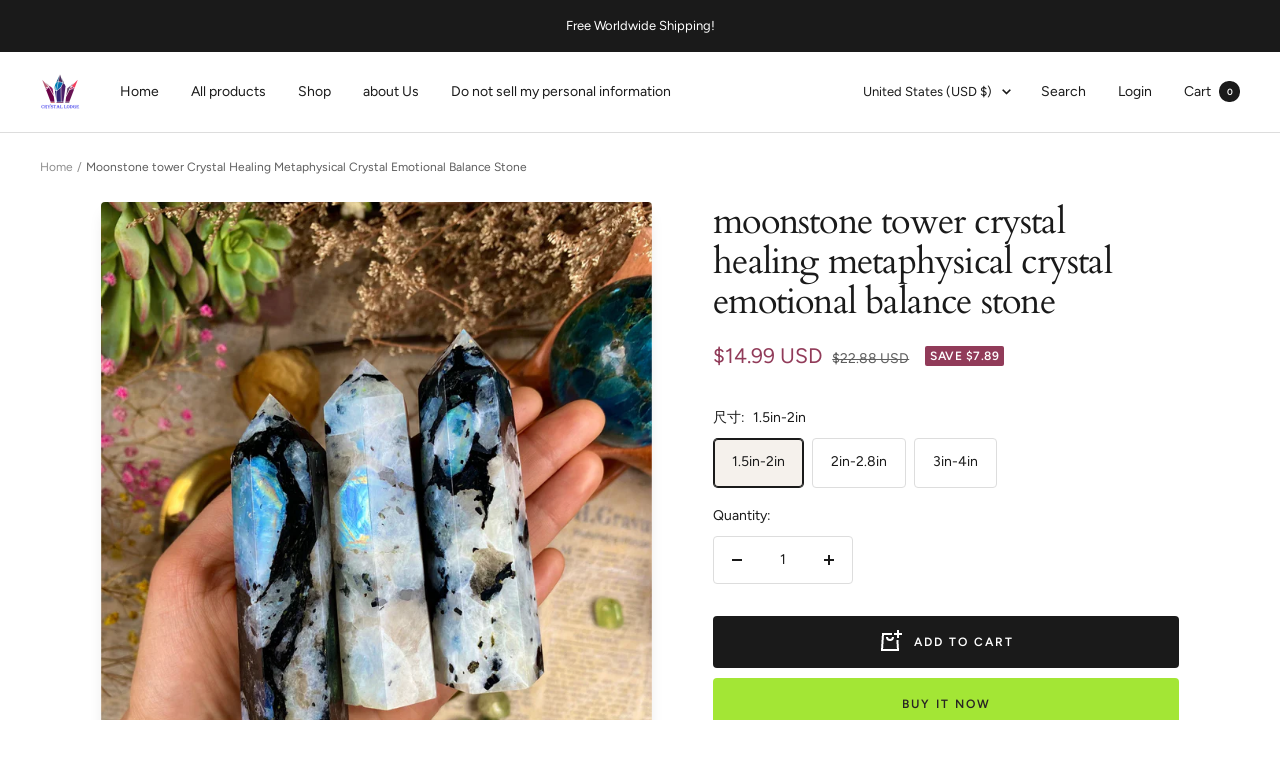

--- FILE ---
content_type: text/javascript; charset=utf-8
request_url: https://www.crystallode.com/products/white-moonstone-tower.js
body_size: 1403
content:
{"id":7101706404015,"title":"Moonstone tower Crystal Healing Metaphysical Crystal Emotional Balance Stone","handle":"white-moonstone-tower","description":"\u003cp\u003e \u003c\/p\u003e\n\u003cp\u003eProduction:- Purely handmade\u003cbr\u003e\u003cbr\u003eGemstones:- Rainbow Moonstone\u003cbr\u003e\u003cbr\u003eShape:- pencil shape\u003cbr\u003e\u003cbr\u003eStone Cut:- Faceted\u003cbr\u003e\u003cbr\u003eSize: 1:1.5in-2in\u003cbr\u003e\u003cbr\u003e 2:2in-2.8in\u003cbr\u003e\u003cbr\u003e 3:3in-4in\u003cbr\u003e\u003cbr\u003e Pieces:- 1 Piece\u003cbr\u003e\u003cbr\u003e Give a random gift\u003c\/p\u003e\n\u003cp\u003eMoonstone has translucent white color with a white sheen similar to \"moonshine\" that rolls or flows over the stone when rotated, hence the name \"moonstone.\" The sheen is caused by light diffraction within layers of feldspar. Generally a creamy translucent white stone, rainbow moonstone features occasional iridescent or multicolored (especially blue) flashes with transparency that ranges from opaque to semi-translucent. Rainbow moonstone is best seen in natural light for play of color\u003c\/p\u003e\n\u003cp\u003eThese crystals are very much looking for their instinctive owners and will be nothing but an excellent friend, beautiful to look at and bring you lots of hapiness. I think how you use and bond with crystals can and perhaps should be completely instinctive - so whether it's tucking them under a pillow at night, in a pocket in the day time or placing them in a room to rais whatever feelsto you cannot be wrong.\u003cbr\u003e\u003c\/p\u003e\n\u003cp\u003eUsing or wearing, stones or crystals, does not mean that you can treat, cure or prevent any disease. Please consult your Health Care Professional for information on health care issues and do not stop any medications or courses of treatment, without first consulting your Health Care Professional.\u003cbr\u003e\u003c\/p\u003e","published_at":"2023-05-12T01:44:31-04:00","created_at":"2022-01-08T01:52:22-05:00","vendor":"Crystal lode","type":"A metaphysical item","tags":["Crystal Healing","Energy Balancing Stone","Energy Stone","Healing Tower","Home Decor Crystal","Meditation Stone","Moonstone crystal","Moonstone point","moonststone","moonststone point","Reiki Crystal","Spiritual Stone","White Moonstone"],"price":1499,"price_min":1499,"price_max":1799,"available":true,"price_varies":true,"compare_at_price":2288,"compare_at_price_min":2288,"compare_at_price_max":2288,"compare_at_price_varies":false,"variants":[{"id":41159042859183,"title":"1.5in-2in","option1":"1.5in-2in","option2":null,"option3":null,"sku":"byg20220108-1","requires_shipping":true,"taxable":false,"featured_image":null,"available":true,"name":"Moonstone tower Crystal Healing Metaphysical Crystal Emotional Balance Stone - 1.5in-2in","public_title":"1.5in-2in","options":["1.5in-2in"],"price":1499,"weight":230,"compare_at_price":2288,"inventory_management":"shopify","barcode":"","requires_selling_plan":false,"selling_plan_allocations":[]},{"id":41162541105327,"title":"2in-2.8in","option1":"2in-2.8in","option2":null,"option3":null,"sku":"byg20220108-2","requires_shipping":true,"taxable":false,"featured_image":null,"available":true,"name":"Moonstone tower Crystal Healing Metaphysical Crystal Emotional Balance Stone - 2in-2.8in","public_title":"2in-2.8in","options":["2in-2.8in"],"price":1599,"weight":230,"compare_at_price":2288,"inventory_management":"shopify","barcode":"","requires_selling_plan":false,"selling_plan_allocations":[]},{"id":41162541138095,"title":"3in-4in","option1":"3in-4in","option2":null,"option3":null,"sku":"byg20220108-3","requires_shipping":true,"taxable":false,"featured_image":null,"available":true,"name":"Moonstone tower Crystal Healing Metaphysical Crystal Emotional Balance Stone - 3in-4in","public_title":"3in-4in","options":["3in-4in"],"price":1799,"weight":230,"compare_at_price":2288,"inventory_management":"shopify","barcode":"","requires_selling_plan":false,"selling_plan_allocations":[]}],"images":["\/\/cdn.shopify.com\/s\/files\/1\/0267\/9835\/8571\/products\/IMG_E8258.jpg?v=1668090316","\/\/cdn.shopify.com\/s\/files\/1\/0267\/9835\/8571\/files\/Moonstone_IndianMoonstone_crystaltower_crystaldots_100types.webp?v=1711633901","\/\/cdn.shopify.com\/s\/files\/1\/0267\/9835\/8571\/products\/IMG_E8448.jpg?v=1711633901","\/\/cdn.shopify.com\/s\/files\/1\/0267\/9835\/8571\/products\/IMG_E8621.jpg?v=1711633901","\/\/cdn.shopify.com\/s\/files\/1\/0267\/9835\/8571\/products\/IMG_E8685_1a29e856-fad5-49a8-b2f2-3605c2420e3f.jpg?v=1711633901"],"featured_image":"\/\/cdn.shopify.com\/s\/files\/1\/0267\/9835\/8571\/products\/IMG_E8258.jpg?v=1668090316","options":[{"name":"尺寸","position":1,"values":["1.5in-2in","2in-2.8in","3in-4in"]}],"url":"\/products\/white-moonstone-tower","media":[{"alt":null,"id":24826042646703,"position":1,"preview_image":{"aspect_ratio":0.75,"height":4032,"width":3024,"src":"https:\/\/cdn.shopify.com\/s\/files\/1\/0267\/9835\/8571\/products\/IMG_E8258.jpg?v=1668090316"},"aspect_ratio":0.75,"height":4032,"media_type":"image","src":"https:\/\/cdn.shopify.com\/s\/files\/1\/0267\/9835\/8571\/products\/IMG_E8258.jpg?v=1668090316","width":3024},{"alt":null,"id":30202087768239,"position":2,"preview_image":{"aspect_ratio":0.75,"height":1800,"width":1350,"src":"https:\/\/cdn.shopify.com\/s\/files\/1\/0267\/9835\/8571\/files\/Moonstone_IndianMoonstone_crystaltower_crystaldots_100types.webp?v=1711633901"},"aspect_ratio":0.75,"height":1800,"media_type":"image","src":"https:\/\/cdn.shopify.com\/s\/files\/1\/0267\/9835\/8571\/files\/Moonstone_IndianMoonstone_crystaltower_crystaldots_100types.webp?v=1711633901","width":1350},{"alt":null,"id":24826042679471,"position":3,"preview_image":{"aspect_ratio":1.333,"height":3024,"width":4032,"src":"https:\/\/cdn.shopify.com\/s\/files\/1\/0267\/9835\/8571\/products\/IMG_E8448.jpg?v=1711633901"},"aspect_ratio":1.333,"height":3024,"media_type":"image","src":"https:\/\/cdn.shopify.com\/s\/files\/1\/0267\/9835\/8571\/products\/IMG_E8448.jpg?v=1711633901","width":4032},{"alt":null,"id":24826042712239,"position":4,"preview_image":{"aspect_ratio":1.333,"height":3024,"width":4032,"src":"https:\/\/cdn.shopify.com\/s\/files\/1\/0267\/9835\/8571\/products\/IMG_E8621.jpg?v=1711633901"},"aspect_ratio":1.333,"height":3024,"media_type":"image","src":"https:\/\/cdn.shopify.com\/s\/files\/1\/0267\/9835\/8571\/products\/IMG_E8621.jpg?v=1711633901","width":4032},{"alt":null,"id":24826042745007,"position":5,"preview_image":{"aspect_ratio":1.371,"height":2794,"width":3830,"src":"https:\/\/cdn.shopify.com\/s\/files\/1\/0267\/9835\/8571\/products\/IMG_E8685_1a29e856-fad5-49a8-b2f2-3605c2420e3f.jpg?v=1711633901"},"aspect_ratio":1.371,"height":2794,"media_type":"image","src":"https:\/\/cdn.shopify.com\/s\/files\/1\/0267\/9835\/8571\/products\/IMG_E8685_1a29e856-fad5-49a8-b2f2-3605c2420e3f.jpg?v=1711633901","width":3830}],"requires_selling_plan":false,"selling_plan_groups":[]}